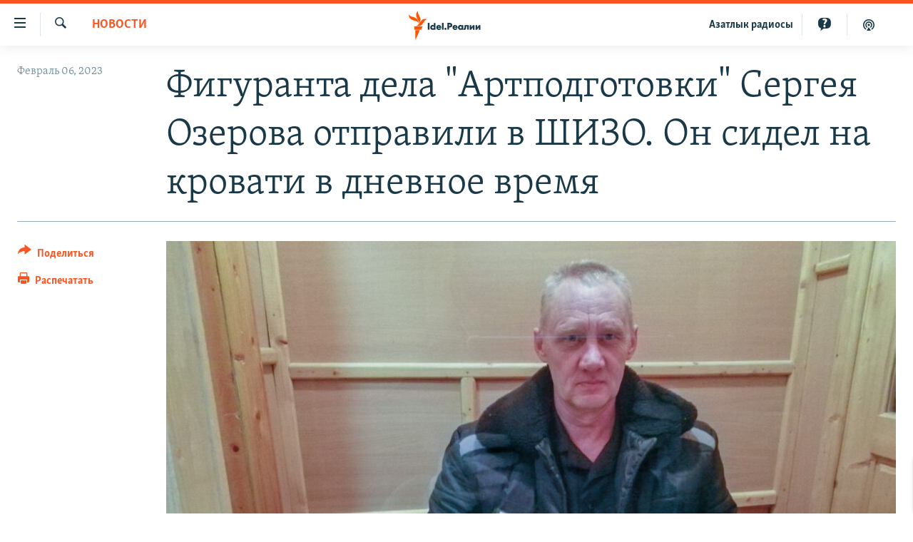

--- FILE ---
content_type: text/html; charset=utf-8
request_url: https://www.idelreal.org/a/32258599.html
body_size: 15263
content:

<!DOCTYPE html>
<html lang="ru" dir="ltr" class="no-js">
<head>
<link href="/Content/responsive/RFE/ru-BA/RFE-ru-BA.css?&amp;av=0.0.0.0&amp;cb=370" rel="stylesheet"/>
<script src="https://tags.idelreal.org/rferl-pangea/prod/utag.sync.js"></script> <script type='text/javascript' src='https://www.youtube.com/iframe_api' async></script>
<link rel="manifest" href="/manifest.json">
<script type="text/javascript">
//a general 'js' detection, must be on top level in <head>, due to CSS performance
document.documentElement.className = "js";
var cacheBuster = "370";
var appBaseUrl = "/";
var imgEnhancerBreakpoints = [0, 144, 256, 408, 650, 1023, 1597];
var isLoggingEnabled = false;
var isPreviewPage = false;
var isLivePreviewPage = false;
if (!isPreviewPage) {
window.RFE = window.RFE || {};
window.RFE.cacheEnabledByParam = window.location.href.indexOf('nocache=1') === -1;
const url = new URL(window.location.href);
const params = new URLSearchParams(url.search);
// Remove the 'nocache' parameter
params.delete('nocache');
// Update the URL without the 'nocache' parameter
url.search = params.toString();
window.history.replaceState(null, '', url.toString());
} else {
window.addEventListener('load', function() {
const links = window.document.links;
for (let i = 0; i < links.length; i++) {
links[i].href = '#';
links[i].target = '_self';
}
})
}
var pwaEnabled = true;
var swCacheDisabled;
</script>
<meta charset="utf-8" />
<title>Фигуранта дела &quot;Артподготовки&quot; Сергея Озерова отправили в ШИЗО. Он сидел на кровати в дневное время</title>
<meta name="description" content="Это уже второе за последнее время дисциплинарное взыскание в виде перевода в штрафной изолятор." />
<meta name="keywords" content="Новости, Киров" />
<meta name="viewport" content="width=device-width, initial-scale=1.0" />
<meta http-equiv="X-UA-Compatible" content="IE=edge" />
<meta name="robots" content="max-image-preview:large"><meta name="yandex-verification" content="faf594ae5cdd390b" />
<meta name="yandex-verification" content="d4c3725e34fe881d" />
<meta name="yandex-verification" content="f0c9fbd1eb8161ca" />
<meta property="fb:pages" content="307579732907195" />
<meta property="fb:app_id" content="3713602422060533" />
<meta property="tg:site_verification">
<meta property="article:published_time"/>
<link href="https://www.idelreal.org/a/32258599.html" rel="canonical" />
<meta name="apple-mobile-web-app-title" content="RFE/RL" />
<meta name="apple-mobile-web-app-status-bar-style" content="black" />
<meta name="apple-itunes-app" content="app-id=475986784, app-argument=//32258599.ltr" />
<meta content="Фигуранта дела &quot;Артподготовки&quot; Сергея Озерова отправили в ШИЗО. Он сидел на кровати в дневное время" property="og:title" />
<meta content="Это уже второе за последнее время дисциплинарное взыскание в виде перевода в штрафной изолятор." property="og:description" />
<meta content="article" property="og:type" />
<meta content="https://www.idelreal.org/a/32258599.html" property="og:url" />
<meta content="Radio Free Europe / Radio Liberty" property="og:site_name" />
<meta content="https://www.facebook.com/Idel.Realii" property="article:publisher" />
<meta content="https://gdb.rferl.org/b6fc4563-69b7-4f9b-b69d-812965057761_cx0_cy5_cw0_w1200_h630.jpg" property="og:image" />
<meta content="1200" property="og:image:width" />
<meta content="630" property="og:image:height" />
<meta content="3713602422060533" property="fb:app_id" />
<meta content="summary_large_image" name="twitter:card" />
<meta content="@SomeAccount" name="twitter:site" />
<meta content="https://gdb.rferl.org/b6fc4563-69b7-4f9b-b69d-812965057761_cx0_cy5_cw0_w1200_h630.jpg" name="twitter:image" />
<meta content="Фигуранта дела &quot;Артподготовки&quot; Сергея Озерова отправили в ШИЗО. Он сидел на кровати в дневное время" name="twitter:title" />
<meta content="Это уже второе за последнее время дисциплинарное взыскание в виде перевода в штрафной изолятор." name="twitter:description" />
<link rel="amphtml" href="https://www.idelreal.org/amp/32258599.html" />
<script type="application/ld+json">{"articleSection":"Новости","isAccessibleForFree":true,"headline":"Фигуранта дела \u0022Артподготовки\u0022 Сергея Озерова отправили в ШИЗО. Он сидел на кровати в дневное время","inLanguage":"ru-BA","keywords":"Новости, Киров","author":{"@type":"Person","name":"RFE/RL"},"datePublished":"2023-02-06 14:15:01Z","dateModified":"2023-02-07 16:25:18Z","publisher":{"logo":{"width":512,"height":220,"@type":"ImageObject","url":"https://www.idelreal.org/Content/responsive/RFE/ru-BA/img/logo.png"},"@type":"NewsMediaOrganization","url":"https://www.idelreal.org","sameAs":["https://www.facebook.com/Idel.Realii","https://twitter.com/Idel_Realii","https://www.instagram.com/idel.realii","https://telegram.me/joinchat/Dn0npUCnnm3MHeCj1xlD1w","https://www.youtube.com/channel/UCiyr8eopCxMT5YBZlK7-v3A"],"name":"Idel.Реалии","alternateName":""},"@context":"https://schema.org","@type":"NewsArticle","mainEntityOfPage":"https://www.idelreal.org/a/32258599.html","url":"https://www.idelreal.org/a/32258599.html","description":"Это уже второе за последнее время дисциплинарное взыскание в виде перевода в штрафной изолятор.","image":{"width":1080,"height":608,"@type":"ImageObject","url":"https://gdb.rferl.org/b6fc4563-69b7-4f9b-b69d-812965057761_cx0_cy5_cw0_w1080_h608.jpg"},"name":"Фигуранта дела \u0022Артподготовки\u0022 Сергея Озерова отправили в ШИЗО. Он сидел на кровати в дневное время"}</script>
<script src="/Scripts/responsive/infographics.b?v=dVbZ-Cza7s4UoO3BqYSZdbxQZVF4BOLP5EfYDs4kqEo1&amp;av=0.0.0.0&amp;cb=370"></script>
<script src="/Scripts/responsive/loader.b?v=Q26XNwrL6vJYKjqFQRDnx01Lk2pi1mRsuLEaVKMsvpA1&amp;av=0.0.0.0&amp;cb=370"></script>
<link rel="icon" type="image/svg+xml" href="/Content/responsive/RFE/img/webApp/favicon.svg" />
<link rel="alternate icon" href="/Content/responsive/RFE/img/webApp/favicon.ico" />
<link rel="mask-icon" color="#ea6903" href="/Content/responsive/RFE/img/webApp/favicon_safari.svg" />
<link rel="apple-touch-icon" sizes="152x152" href="/Content/responsive/RFE/img/webApp/ico-152x152.png" />
<link rel="apple-touch-icon" sizes="144x144" href="/Content/responsive/RFE/img/webApp/ico-144x144.png" />
<link rel="apple-touch-icon" sizes="114x114" href="/Content/responsive/RFE/img/webApp/ico-114x114.png" />
<link rel="apple-touch-icon" sizes="72x72" href="/Content/responsive/RFE/img/webApp/ico-72x72.png" />
<link rel="apple-touch-icon-precomposed" href="/Content/responsive/RFE/img/webApp/ico-57x57.png" />
<link rel="icon" sizes="192x192" href="/Content/responsive/RFE/img/webApp/ico-192x192.png" />
<link rel="icon" sizes="128x128" href="/Content/responsive/RFE/img/webApp/ico-128x128.png" />
<meta name="msapplication-TileColor" content="#ffffff" />
<meta name="msapplication-TileImage" content="/Content/responsive/RFE/img/webApp/ico-144x144.png" />
<link rel="preload" href="/Content/responsive/fonts/Skolar-Lt_Cyrl_v2.4.woff" type="font/woff" as="font" crossorigin="anonymous" />
<link rel="preload" href="/Content/responsive/fonts/SkolarSans-Cn-Bd_LatnCyrl_v2.3.woff" type="font/woff" as="font" crossorigin="anonymous" />
<link rel="alternate" type="application/rss+xml" title="RFE/RL - Top Stories [RSS]" href="/api/" />
<link rel="sitemap" type="application/rss+xml" href="/sitemap.xml" />
</head>
<body class=" nav-no-loaded cc_theme pg-article print-lay-article js-category-to-nav nojs-images ">
<script type="text/javascript" >
var analyticsData = {url:"https://www.idelreal.org/a/32258599.html",property_id:"534",article_uid:"32258599",page_title:"Фигуранта дела \"Артподготовки\" Сергея Озерова отправили в ШИЗО. Он сидел на кровати в дневное время",page_type:"article",content_type:"article",subcontent_type:"article",last_modified:"2023-02-07 16:25:18Z",pub_datetime:"2023-02-06 14:15:01Z",pub_year:"2023",pub_month:"02",pub_day:"06",pub_hour:"14",pub_weekday:"Monday",section:"новости",english_section:"news",byline:"",categories:"news,kirov",domain:"www.idelreal.org",language:"Russian",language_service:"RFERL Tatar-Bashkir",platform:"web",copied:"no",copied_article:"",copied_title:"",runs_js:"Yes",cms_release:"8.44.0.0.370",enviro_type:"prod",slug:"",entity:"RFE",short_language_service:"TB",platform_short:"W",page_name:"Фигуранта дела \"Артподготовки\" Сергея Озерова отправили в ШИЗО. Он сидел на кровати в дневное время"};
</script>
<noscript><iframe src="https://www.googletagmanager.com/ns.html?id=GTM-WXZBPZ" height="0" width="0" style="display:none;visibility:hidden"></iframe></noscript><script type="text/javascript" data-cookiecategory="analytics">
var gtmEventObject = Object.assign({}, analyticsData, {event: 'page_meta_ready'});window.dataLayer = window.dataLayer || [];window.dataLayer.push(gtmEventObject);
if (top.location === self.location) { //if not inside of an IFrame
var renderGtm = "true";
if (renderGtm === "true") {
(function(w,d,s,l,i){w[l]=w[l]||[];w[l].push({'gtm.start':new Date().getTime(),event:'gtm.js'});var f=d.getElementsByTagName(s)[0],j=d.createElement(s),dl=l!='dataLayer'?'&l='+l:'';j.async=true;j.src='//www.googletagmanager.com/gtm.js?id='+i+dl;f.parentNode.insertBefore(j,f);})(window,document,'script','dataLayer','GTM-WXZBPZ');
}
}
</script>
<!--Analytics tag js version start-->
<script type="text/javascript" data-cookiecategory="analytics">
var utag_data = Object.assign({}, analyticsData, {});
if(typeof(TealiumTagFrom)==='function' && typeof(TealiumTagSearchKeyword)==='function') {
var utag_from=TealiumTagFrom();var utag_searchKeyword=TealiumTagSearchKeyword();
if(utag_searchKeyword!=null && utag_searchKeyword!=='' && utag_data["search_keyword"]==null) utag_data["search_keyword"]=utag_searchKeyword;if(utag_from!=null && utag_from!=='') utag_data["from"]=TealiumTagFrom();}
if(window.top!== window.self&&utag_data.page_type==="snippet"){utag_data.page_type = 'iframe';}
try{if(window.top!==window.self&&window.self.location.hostname===window.top.location.hostname){utag_data.platform = 'self-embed';utag_data.platform_short = 'se';}}catch(e){if(window.top!==window.self&&window.self.location.search.includes("platformType=self-embed")){utag_data.platform = 'cross-promo';utag_data.platform_short = 'cp';}}
(function(a,b,c,d){ a="https://tags.idelreal.org/rferl-pangea/prod/utag.js"; b=document;c="script";d=b.createElement(c);d.src=a;d.type="text/java"+c;d.async=true; a=b.getElementsByTagName(c)[0];a.parentNode.insertBefore(d,a); })();
</script>
<!--Analytics tag js version end-->
<!-- Analytics tag management NoScript -->
<noscript>
<img style="position: absolute; border: none;" src="https://ssc.idelreal.org/b/ss/bbgprod,bbgentityrferl/1/G.4--NS/1542001435?pageName=rfe%3atb%3aw%3aarticle%3a%d0%a4%d0%b8%d0%b3%d1%83%d1%80%d0%b0%d0%bd%d1%82%d0%b0%20%d0%b4%d0%b5%d0%bb%d0%b0%20%22%d0%90%d1%80%d1%82%d0%bf%d0%be%d0%b4%d0%b3%d0%be%d1%82%d0%be%d0%b2%d0%ba%d0%b8%22%20%d0%a1%d0%b5%d1%80%d0%b3%d0%b5%d1%8f%20%d0%9e%d0%b7%d0%b5%d1%80%d0%be%d0%b2%d0%b0%20%d0%be%d1%82%d0%bf%d1%80%d0%b0%d0%b2%d0%b8%d0%bb%d0%b8%20%d0%b2%20%d0%a8%d0%98%d0%97%d0%9e.%20%d0%9e%d0%bd%20%d1%81%d0%b8%d0%b4%d0%b5%d0%bb%20%d0%bd%d0%b0%20%d0%ba%d1%80%d0%be%d0%b2%d0%b0%d1%82%d0%b8%20%d0%b2%20%d0%b4%d0%bd%d0%b5%d0%b2%d0%bd%d0%be%d0%b5%20%d0%b2%d1%80%d0%b5%d0%bc%d1%8f&amp;c6=%d0%a4%d0%b8%d0%b3%d1%83%d1%80%d0%b0%d0%bd%d1%82%d0%b0%20%d0%b4%d0%b5%d0%bb%d0%b0%20%22%d0%90%d1%80%d1%82%d0%bf%d0%be%d0%b4%d0%b3%d0%be%d1%82%d0%be%d0%b2%d0%ba%d0%b8%22%20%d0%a1%d0%b5%d1%80%d0%b3%d0%b5%d1%8f%20%d0%9e%d0%b7%d0%b5%d1%80%d0%be%d0%b2%d0%b0%20%d0%be%d1%82%d0%bf%d1%80%d0%b0%d0%b2%d0%b8%d0%bb%d0%b8%20%d0%b2%20%d0%a8%d0%98%d0%97%d0%9e.%20%d0%9e%d0%bd%20%d1%81%d0%b8%d0%b4%d0%b5%d0%bb%20%d0%bd%d0%b0%20%d0%ba%d1%80%d0%be%d0%b2%d0%b0%d1%82%d0%b8%20%d0%b2%20%d0%b4%d0%bd%d0%b5%d0%b2%d0%bd%d0%be%d0%b5%20%d0%b2%d1%80%d0%b5%d0%bc%d1%8f&amp;v36=8.44.0.0.370&amp;v6=D=c6&amp;g=https%3a%2f%2fwww.idelreal.org%2fa%2f32258599.html&amp;c1=D=g&amp;v1=D=g&amp;events=event1,event52&amp;c16=rferl%20tatar-bashkir&amp;v16=D=c16&amp;c5=news&amp;v5=D=c5&amp;ch=%d0%9d%d0%be%d0%b2%d0%be%d1%81%d1%82%d0%b8&amp;c15=russian&amp;v15=D=c15&amp;c4=article&amp;v4=D=c4&amp;c14=32258599&amp;v14=D=c14&amp;v20=no&amp;c17=web&amp;v17=D=c17&amp;mcorgid=518abc7455e462b97f000101%40adobeorg&amp;server=www.idelreal.org&amp;pageType=D=c4&amp;ns=bbg&amp;v29=D=server&amp;v25=rfe&amp;v30=534&amp;v105=D=User-Agent " alt="analytics" width="1" height="1" /></noscript>
<!-- End of Analytics tag management NoScript -->
<!--*** Accessibility links - For ScreenReaders only ***-->
<section>
<div class="sr-only">
<h2>Ссылки для упрощенного доступа</h2>
<ul>
<li><a href="#content" data-disable-smooth-scroll="1">Вернуться к основному содержанию</a></li>
<li><a href="#navigation" data-disable-smooth-scroll="1">Вернутся к главной навигации</a></li>
<li><a href="#txtHeaderSearch" data-disable-smooth-scroll="1">Вернутся к поиску</a></li>
</ul>
</div>
</section>
<div dir="ltr">
<div id="page">
<aside>
<div class="c-lightbox overlay-modal">
<div class="c-lightbox__intro">
<h2 class="c-lightbox__intro-title"></h2>
<button class="btn btn--rounded c-lightbox__btn c-lightbox__intro-next" title="Следующий">
<span class="ico ico--rounded ico-chevron-forward"></span>
<span class="sr-only">Следующий</span>
</button>
</div>
<div class="c-lightbox__nav">
<button class="btn btn--rounded c-lightbox__btn c-lightbox__btn--close" title="Закрыть">
<span class="ico ico--rounded ico-close"></span>
<span class="sr-only">Закрыть</span>
</button>
<button class="btn btn--rounded c-lightbox__btn c-lightbox__btn--prev" title="Предыдущий">
<span class="ico ico--rounded ico-chevron-backward"></span>
<span class="sr-only">Предыдущий</span>
</button>
<button class="btn btn--rounded c-lightbox__btn c-lightbox__btn--next" title="Следующий">
<span class="ico ico--rounded ico-chevron-forward"></span>
<span class="sr-only">Следующий</span>
</button>
</div>
<div class="c-lightbox__content-wrap">
<figure class="c-lightbox__content">
<span class="c-spinner c-spinner--lightbox">
<img src="/Content/responsive/img/player-spinner.png"
alt="пожалуйста, подождите"
title="пожалуйста, подождите" />
</span>
<div class="c-lightbox__img">
<div class="thumb">
<img src="" alt="" />
</div>
</div>
<figcaption>
<div class="c-lightbox__info c-lightbox__info--foot">
<span class="c-lightbox__counter"></span>
<span class="caption c-lightbox__caption"></span>
</div>
</figcaption>
</figure>
</div>
<div class="hidden">
<div class="content-advisory__box content-advisory__box--lightbox">
<span class="content-advisory__box-text">На этом изображении содержится контент, который некоторые пользователи могут счесть шокирующим или оскорбительным</span>
<button class="btn btn--transparent content-advisory__box-btn m-t-md" value="text" type="button">
<span class="btn__text">
Нажмите для просмотра
</span>
</button>
</div>
</div>
</div>
<div class="print-dialogue">
<div class="container">
<h3 class="print-dialogue__title section-head">Что печатать:</h3>
<div class="print-dialogue__opts">
<ul class="print-dialogue__opt-group">
<li class="form__group form__group--checkbox">
<input class="form__check " id="checkboxImages" name="checkboxImages" type="checkbox" checked="checked" />
<label for="checkboxImages" class="form__label m-t-md">Изображения</label>
</li>
<li class="form__group form__group--checkbox">
<input class="form__check " id="checkboxMultimedia" name="checkboxMultimedia" type="checkbox" checked="checked" />
<label for="checkboxMultimedia" class="form__label m-t-md">Мультимедиа</label>
</li>
</ul>
<ul class="print-dialogue__opt-group">
<li class="form__group form__group--checkbox">
<input class="form__check " id="checkboxEmbedded" name="checkboxEmbedded" type="checkbox" checked="checked" />
<label for="checkboxEmbedded" class="form__label m-t-md">Встроенный контент</label>
</li>
<li class="hidden">
<input class="form__check " id="checkboxComments" name="checkboxComments" type="checkbox" />
<label for="checkboxComments" class="form__label m-t-md">Комментарии</label>
</li>
</ul>
</div>
<div class="print-dialogue__buttons">
<button class="btn btn--secondary close-button" type="button" title="Отменить">
<span class="btn__text ">Отменить</span>
</button>
<button class="btn btn-cust-print m-l-sm" type="button" title="Распечатать">
<span class="btn__text ">Распечатать</span>
</button>
</div>
</div>
</div>
<div class="ctc-message pos-fix">
<div class="ctc-message__inner">Link has been copied to clipboard</div>
</div>
</aside>
<div class="hdr-20 hdr-20--big">
<div class="hdr-20__inner">
<div class="hdr-20__max pos-rel">
<div class="hdr-20__side hdr-20__side--primary d-flex">
<label data-for="main-menu-ctrl" data-switcher-trigger="true" data-switch-target="main-menu-ctrl" class="burger hdr-trigger pos-rel trans-trigger" data-trans-evt="click" data-trans-id="menu">
<span class="ico ico-close hdr-trigger__ico hdr-trigger__ico--close burger__ico burger__ico--close"></span>
<span class="ico ico-menu hdr-trigger__ico hdr-trigger__ico--open burger__ico burger__ico--open"></span>
</label>
<div class="menu-pnl pos-fix trans-target" data-switch-target="main-menu-ctrl" data-trans-id="menu">
<div class="menu-pnl__inner">
<nav class="main-nav menu-pnl__item menu-pnl__item--first">
<ul class="main-nav__list accordeon" data-analytics-tales="false" data-promo-name="link" data-location-name="nav,secnav">
<li class="main-nav__item">
<a class="main-nav__item-name main-nav__item-name--link" href="/news" title="новости" data-item-name="news" >новости</a>
</li>
<li class="main-nav__item">
<a class="main-nav__item-name main-nav__item-name--link" href="/z/22609" title="Война России в Украине" data-item-name="russia_invades_ukraine" >Война России в Украине</a>
</li>
<li class="main-nav__item">
<a class="main-nav__item-name main-nav__item-name--link" href="/blocking" title="нас заблокировали" data-item-name="blocked" >нас заблокировали</a>
</li>
<li class="main-nav__item">
<a class="main-nav__item-name main-nav__item-name--link" href="/bashkortostan" title="башкортостан" data-item-name="bashkortostan" >башкортостан</a>
</li>
<li class="main-nav__item">
<a class="main-nav__item-name main-nav__item-name--link" href="/mariel" title="марий эл" data-item-name="mari_el" >марий эл</a>
</li>
<li class="main-nav__item">
<a class="main-nav__item-name main-nav__item-name--link" href="/samara" title="самара" data-item-name="samara" >самара</a>
</li>
<li class="main-nav__item">
<a class="main-nav__item-name main-nav__item-name--link" href="/tatarstan" title="татарстан" data-item-name="tatarstan" >татарстан</a>
</li>
<li class="main-nav__item">
<a class="main-nav__item-name main-nav__item-name--link" href="/chuvashia" title="чувашия" data-item-name="chuvashia" >чувашия</a>
</li>
<li class="main-nav__item">
<a class="main-nav__item-name main-nav__item-name--link" href="/maps" title="Карты" data-item-name="map_or_number_of_the_day" >Карты</a>
</li>
<li class="main-nav__item accordeon__item" data-switch-target="menu-item-1554">
<label class="main-nav__item-name main-nav__item-name--label accordeon__control-label" data-switcher-trigger="true" data-for="menu-item-1554">
ещё регионы
<span class="ico ico-chevron-down main-nav__chev"></span>
</label>
<div class="main-nav__sub-list">
<a class="main-nav__item-name main-nav__item-name--link main-nav__item-name--sub" href="/astrakhan" title="Астрахань" data-item-name="astrakhan" >Астрахань</a>
<a class="main-nav__item-name main-nav__item-name--link main-nav__item-name--sub" href="/kirov" title="Киров" data-item-name="kirov" >Киров</a>
<a class="main-nav__item-name main-nav__item-name--link main-nav__item-name--sub" href="/mordovia" title="Мордовия" data-item-name="mordovia" >Мордовия</a>
<a class="main-nav__item-name main-nav__item-name--link main-nav__item-name--sub" href="/nizhnynovgorod" title="Нижний Новгород" data-item-name="nizhgar" >Нижний Новгород</a>
<a class="main-nav__item-name main-nav__item-name--link main-nav__item-name--sub" href="/orenburg" title="Оренбург" data-item-name="orenburg" >Оренбург</a>
<a class="main-nav__item-name main-nav__item-name--link main-nav__item-name--sub" href="/penza" title="Пенза" data-item-name="penza" >Пенза</a>
<a class="main-nav__item-name main-nav__item-name--link main-nav__item-name--sub" href="/perm" title="Пермь" data-item-name="perm" >Пермь</a>
<a class="main-nav__item-name main-nav__item-name--link main-nav__item-name--sub" href="/saratov" title="Саратов" data-item-name="saratov" >Саратов</a>
<a class="main-nav__item-name main-nav__item-name--link main-nav__item-name--sub" href="/udmurtia" title="Удмуртия" data-item-name="udmurtia" >Удмуртия</a>
<a class="main-nav__item-name main-nav__item-name--link main-nav__item-name--sub" href="/ulyanovsk" title="Ульяновск" data-item-name="ulyanovsk" >Ульяновск</a>
<a class="main-nav__item-name main-nav__item-name--link main-nav__item-name--sub" href="/federation" title="другие" data-item-name="russian-federation" >другие</a>
</div>
</li>
<li class="main-nav__item">
<a class="main-nav__item-name main-nav__item-name--link" href="/opinion" title="мнения" data-item-name="opinion" >мнения</a>
</li>
</ul>
</nav>
<div class="menu-pnl__item">
<a href="https://www.azatliq.org" class="menu-pnl__item-link" alt="АЗАТЛЫК РАДИОСЫ">АЗАТЛЫК РАДИОСЫ</a>
</div>
<div class="menu-pnl__item menu-pnl__item--social">
<h5 class="menu-pnl__sub-head">Присоединяйтесь!</h5>
<a href="https://www.facebook.com/Idel.Realii" title="Мы в Facebook" data-analytics-text="follow_on_facebook" class="btn btn--rounded btn--social-inverted menu-pnl__btn js-social-btn btn-facebook" target="_blank" rel="noopener">
<span class="ico ico-facebook-alt ico--rounded"></span>
</a>
<a href="https://twitter.com/Idel_Realii" title="Мы в Twitter" data-analytics-text="follow_on_twitter" class="btn btn--rounded btn--social-inverted menu-pnl__btn js-social-btn btn-twitter" target="_blank" rel="noopener">
<span class="ico ico-twitter ico--rounded"></span>
</a>
<a href="https://www.instagram.com/idel.realii" title="Подпишитесь на нашу страницу в Instagram" data-analytics-text="follow_on_instagram" class="btn btn--rounded btn--social-inverted menu-pnl__btn js-social-btn btn-instagram" target="_blank" rel="noopener">
<span class="ico ico-instagram ico--rounded"></span>
</a>
<a href="https://telegram.me/joinchat/Dn0npUCnnm3MHeCj1xlD1w" title="Мы в Telegram" data-analytics-text="follow_on_telegram" class="btn btn--rounded btn--social-inverted menu-pnl__btn js-social-btn btn-telegram" target="_blank" rel="noopener">
<span class="ico ico-telegram ico--rounded"></span>
</a>
<a href="https://www.youtube.com/channel/UCiyr8eopCxMT5YBZlK7-v3A" title="Присоединяйтесь в Youtube" data-analytics-text="follow_on_youtube" class="btn btn--rounded btn--social-inverted menu-pnl__btn js-social-btn btn-youtube" target="_blank" rel="noopener">
<span class="ico ico-youtube ico--rounded"></span>
</a>
</div>
<div class="menu-pnl__item">
<a href="/navigation/allsites" class="menu-pnl__item-link">
<span class="ico ico-languages "></span>
Все сайты РСЕ/РС
</a>
</div>
</div>
</div>
<label data-for="top-search-ctrl" data-switcher-trigger="true" data-switch-target="top-search-ctrl" class="top-srch-trigger hdr-trigger">
<span class="ico ico-close hdr-trigger__ico hdr-trigger__ico--close top-srch-trigger__ico top-srch-trigger__ico--close"></span>
<span class="ico ico-search hdr-trigger__ico hdr-trigger__ico--open top-srch-trigger__ico top-srch-trigger__ico--open"></span>
</label>
<div class="srch-top srch-top--in-header" data-switch-target="top-search-ctrl">
<div class="container">
<form action="/s" class="srch-top__form srch-top__form--in-header" id="form-topSearchHeader" method="get" role="search"><label for="txtHeaderSearch" class="sr-only">Искать</label>
<input type="text" id="txtHeaderSearch" name="k" placeholder="текст для поиска..." accesskey="s" value="" class="srch-top__input analyticstag-event" onkeydown="if (event.keyCode === 13) { FireAnalyticsTagEventOnSearch('search', $dom.get('#txtHeaderSearch')[0].value) }" />
<button title="Искать" type="submit" class="btn btn--top-srch analyticstag-event" onclick="FireAnalyticsTagEventOnSearch('search', $dom.get('#txtHeaderSearch')[0].value) ">
<span class="ico ico-search"></span>
</button></form>
</div>
</div>
<a href="/" class="main-logo-link">
<img src="/Content/responsive/RFE/ru-BA/img/logo-compact.svg" class="main-logo main-logo--comp" alt="site logo">
<img src="/Content/responsive/RFE/ru-BA/img/logo.svg" class="main-logo main-logo--big" alt="site logo">
</a>
</div>
<div class="hdr-20__side hdr-20__side--secondary d-flex">
<a href="/z/22414" title="Реальный подкаст" class="hdr-20__secondary-item" data-item-name="podcast">
<span class="ico ico-podcast hdr-20__secondary-icon"></span>
</a>
<a href="/quiz" title="Тесты" class="hdr-20__secondary-item" data-item-name="custom1">
<span class="ico-custom ico-custom--1 hdr-20__secondary-icon"></span>
</a>
<a href="https://www.azatliq.org" title="Aзатлык радиосы" class="hdr-20__secondary-item hdr-20__secondary-item--lang" data-item-name="satellite">
Aзатлык радиосы
</a>
<a href="/s" title="Искать" class="hdr-20__secondary-item hdr-20__secondary-item--search" data-item-name="search">
<span class="ico ico-search hdr-20__secondary-icon hdr-20__secondary-icon--search"></span>
</a>
<div class="srch-bottom">
<form action="/s" class="srch-bottom__form d-flex" id="form-bottomSearch" method="get" role="search"><label for="txtSearch" class="sr-only">Искать</label>
<input type="search" id="txtSearch" name="k" placeholder="текст для поиска..." accesskey="s" value="" class="srch-bottom__input analyticstag-event" onkeydown="if (event.keyCode === 13) { FireAnalyticsTagEventOnSearch('search', $dom.get('#txtSearch')[0].value) }" />
<button title="Искать" type="submit" class="btn btn--bottom-srch analyticstag-event" onclick="FireAnalyticsTagEventOnSearch('search', $dom.get('#txtSearch')[0].value) ">
<span class="ico ico-search"></span>
</button></form>
</div>
</div>
<img src="/Content/responsive/RFE/ru-BA/img/logo-print.gif" class="logo-print" alt="site logo">
<img src="/Content/responsive/RFE/ru-BA/img/logo-print_color.png" class="logo-print logo-print--color" alt="site logo">
</div>
</div>
</div>
<script>
if (document.body.className.indexOf('pg-home') > -1) {
var nav2In = document.querySelector('.hdr-20__inner');
var nav2Sec = document.querySelector('.hdr-20__side--secondary');
var secStyle = window.getComputedStyle(nav2Sec);
if (nav2In && window.pageYOffset < 150 && secStyle['position'] !== 'fixed') {
nav2In.classList.add('hdr-20__inner--big')
}
}
</script>
<div class="c-hlights c-hlights--breaking c-hlights--no-item" data-hlight-display="mobile,desktop">
<div class="c-hlights__wrap container p-0">
<div class="c-hlights__nav">
<a role="button" href="#" title="Предыдущий">
<span class="ico ico-chevron-backward m-0"></span>
<span class="sr-only">Предыдущий</span>
</a>
<a role="button" href="#" title="Следующий">
<span class="ico ico-chevron-forward m-0"></span>
<span class="sr-only">Следующий</span>
</a>
</div>
<span class="c-hlights__label">
<span class="">Новость часа</span>
<span class="switcher-trigger">
<label data-for="more-less-1" data-switcher-trigger="true" class="switcher-trigger__label switcher-trigger__label--more p-b-0" title="Развернуть">
<span class="ico ico-chevron-down"></span>
</label>
<label data-for="more-less-1" data-switcher-trigger="true" class="switcher-trigger__label switcher-trigger__label--less p-b-0" title="Свернуть">
<span class="ico ico-chevron-up"></span>
</label>
</span>
</span>
<ul class="c-hlights__items switcher-target" data-switch-target="more-less-1">
</ul>
</div>
</div> <div id="content">
<main class="container">
<div class="hdr-container">
<div class="row">
<div class="col-category col-xs-12 col-md-2 pull-left"> <div class="category js-category">
<a class="" href="/news">Новости</a> </div>
</div><div class="col-title col-xs-12 col-md-10 pull-right"> <h1 class="title pg-title">
Фигуранта дела &quot;Артподготовки&quot; Сергея Озерова отправили в ШИЗО. Он сидел на кровати в дневное время
</h1>
</div><div class="col-publishing-details col-xs-12 col-sm-12 col-md-2 pull-left"> <div class="publishing-details ">
<div class="published">
<span class="date" >
<time pubdate="pubdate" datetime="2023-02-06T17:15:01+03:00">
Февраль 06, 2023
</time>
</span>
</div>
</div>
</div><div class="col-lg-12 separator"> <div class="separator">
<hr class="title-line" />
</div>
</div><div class="col-multimedia col-xs-12 col-md-10 pull-right"> <div class="cover-media">
<figure class="media-image js-media-expand">
<div class="img-wrap">
<div class="thumb thumb16_9">
<img src="https://gdb.rferl.org/b6fc4563-69b7-4f9b-b69d-812965057761_cx0_cy5_cw0_w250_r1_s.jpg" alt="Сергей Озеров. Архивное фото" />
</div>
</div>
<figcaption>
<span class="caption">Сергей Озеров. Архивное фото</span>
</figcaption>
</figure>
</div>
</div><div class="col-xs-12 col-md-2 pull-left article-share pos-rel"> <div class="share--box">
<div class="sticky-share-container" style="display:none">
<div class="container">
<a href="https://www.idelreal.org" id="logo-sticky-share">&nbsp;</a>
<div class="pg-title pg-title--sticky-share">
Фигуранта дела &quot;Артподготовки&quot; Сергея Озерова отправили в ШИЗО. Он сидел на кровати в дневное время
</div>
<div class="sticked-nav-actions">
<!--This part is for sticky navigation display-->
<p class="buttons link-content-sharing p-0 ">
<button class="btn btn--link btn-content-sharing p-t-0 " id="btnContentSharing" value="text" role="Button" type="" title="поделиться в других соцсетях">
<span class="ico ico-share ico--l"></span>
<span class="btn__text ">
Поделиться
</span>
</button>
</p>
<aside class="content-sharing js-content-sharing js-content-sharing--apply-sticky content-sharing--sticky"
role="complementary"
data-share-url="https://www.idelreal.org/a/32258599.html" data-share-title="Фигуранта дела &quot;Артподготовки&quot; Сергея Озерова отправили в ШИЗО. Он сидел на кровати в дневное время" data-share-text="Это уже второе за последнее время дисциплинарное взыскание в виде перевода в штрафной изолятор.">
<div class="content-sharing__popover">
<h6 class="content-sharing__title">Поделиться</h6>
<button href="#close" id="btnCloseSharing" class="btn btn--text-like content-sharing__close-btn">
<span class="ico ico-close ico--l"></span>
</button>
<ul class="content-sharing__list">
<li class="content-sharing__item">
<div class="ctc ">
<input type="text" class="ctc__input" readonly="readonly">
<a href="" js-href="https://www.idelreal.org/a/32258599.html" class="content-sharing__link ctc__button">
<span class="ico ico-copy-link ico--rounded ico--s"></span>
<span class="content-sharing__link-text">Скопировать ссылку</span>
</a>
</div>
</li>
<li class="content-sharing__item">
<a href="https://facebook.com/sharer.php?u=https%3a%2f%2fwww.idelreal.org%2fa%2f32258599.html"
data-analytics-text="share_on_facebook"
title="Facebook" target="_blank"
class="content-sharing__link js-social-btn">
<span class="ico ico-facebook ico--rounded ico--s"></span>
<span class="content-sharing__link-text">Facebook</span>
</a>
</li>
<li class="content-sharing__item">
<a href="https://twitter.com/share?url=https%3a%2f%2fwww.idelreal.org%2fa%2f32258599.html&amp;text=%d0%a4%d0%b8%d0%b3%d1%83%d1%80%d0%b0%d0%bd%d1%82%d0%b0+%d0%b4%d0%b5%d0%bb%d0%b0+%22%d0%90%d1%80%d1%82%d0%bf%d0%be%d0%b4%d0%b3%d0%be%d1%82%d0%be%d0%b2%d0%ba%d0%b8%22+%d0%a1%d0%b5%d1%80%d0%b3%d0%b5%d1%8f+%d0%9e%d0%b7%d0%b5%d1%80%d0%be%d0%b2%d0%b0+%d0%be%d1%82%d0%bf%d1%80%d0%b0%d0%b2%d0%b8%d0%bb%d0%b8+%d0%b2+%d0%a8%d0%98%d0%97%d0%9e.+%d0%9e%d0%bd+%d1%81%d0%b8%d0%b4%d0%b5%d0%bb+%d0%bd%d0%b0+%d0%ba%d1%80%d0%be%d0%b2%d0%b0%d1%82%d0%b8+%d0%b2+%d0%b4%d0%bd%d0%b5%d0%b2%d0%bd%d0%be%d0%b5+%d0%b2%d1%80%d0%b5%d0%bc%d1%8f"
data-analytics-text="share_on_twitter"
title="X (Twitter)" target="_blank"
class="content-sharing__link js-social-btn">
<span class="ico ico-twitter ico--rounded ico--s"></span>
<span class="content-sharing__link-text">X (Twitter)</span>
</a>
</li>
<li class="content-sharing__item">
<a href="https://telegram.me/share/url?url=https%3a%2f%2fwww.idelreal.org%2fa%2f32258599.html"
data-analytics-text="share_on_telegram"
title="Telegram" target="_blank"
class="content-sharing__link js-social-btn">
<span class="ico ico-telegram ico--rounded ico--s"></span>
<span class="content-sharing__link-text">Telegram</span>
</a>
</li>
<li class="content-sharing__item visible-xs-inline-block visible-sm-inline-block">
<a href="whatsapp://send?text=https%3a%2f%2fwww.idelreal.org%2fa%2f32258599.html"
data-analytics-text="share_on_whatsapp"
title="WhatsApp" target="_blank"
class="content-sharing__link js-social-btn">
<span class="ico ico-whatsapp ico--rounded ico--s"></span>
<span class="content-sharing__link-text">WhatsApp</span>
</a>
</li>
<li class="content-sharing__item visible-md-inline-block visible-lg-inline-block">
<a href="https://web.whatsapp.com/send?text=https%3a%2f%2fwww.idelreal.org%2fa%2f32258599.html"
data-analytics-text="share_on_whatsapp_desktop"
title="WhatsApp" target="_blank"
class="content-sharing__link js-social-btn">
<span class="ico ico-whatsapp ico--rounded ico--s"></span>
<span class="content-sharing__link-text">WhatsApp</span>
</a>
</li>
<li class="content-sharing__item">
<a href="mailto:?body=https%3a%2f%2fwww.idelreal.org%2fa%2f32258599.html&amp;subject=Фигуранта дела &quot;Артподготовки&quot; Сергея Озерова отправили в ШИЗО. Он сидел на кровати в дневное время"
title="Email"
class="content-sharing__link ">
<span class="ico ico-email ico--rounded ico--s"></span>
<span class="content-sharing__link-text">Email</span>
</a>
</li>
</ul>
</div>
</aside>
</div>
</div>
</div>
<div class="links">
<p class="buttons link-content-sharing p-0 ">
<button class="btn btn--link btn-content-sharing p-t-0 " id="btnContentSharing" value="text" role="Button" type="" title="поделиться в других соцсетях">
<span class="ico ico-share ico--l"></span>
<span class="btn__text ">
Поделиться
</span>
</button>
</p>
<aside class="content-sharing js-content-sharing " role="complementary"
data-share-url="https://www.idelreal.org/a/32258599.html" data-share-title="Фигуранта дела &quot;Артподготовки&quot; Сергея Озерова отправили в ШИЗО. Он сидел на кровати в дневное время" data-share-text="Это уже второе за последнее время дисциплинарное взыскание в виде перевода в штрафной изолятор.">
<div class="content-sharing__popover">
<h6 class="content-sharing__title">Поделиться</h6>
<button href="#close" id="btnCloseSharing" class="btn btn--text-like content-sharing__close-btn">
<span class="ico ico-close ico--l"></span>
</button>
<ul class="content-sharing__list">
<li class="content-sharing__item">
<div class="ctc ">
<input type="text" class="ctc__input" readonly="readonly">
<a href="" js-href="https://www.idelreal.org/a/32258599.html" class="content-sharing__link ctc__button">
<span class="ico ico-copy-link ico--rounded ico--l"></span>
<span class="content-sharing__link-text">Скопировать ссылку</span>
</a>
</div>
</li>
<li class="content-sharing__item">
<a href="https://facebook.com/sharer.php?u=https%3a%2f%2fwww.idelreal.org%2fa%2f32258599.html"
data-analytics-text="share_on_facebook"
title="Facebook" target="_blank"
class="content-sharing__link js-social-btn">
<span class="ico ico-facebook ico--rounded ico--l"></span>
<span class="content-sharing__link-text">Facebook</span>
</a>
</li>
<li class="content-sharing__item">
<a href="https://twitter.com/share?url=https%3a%2f%2fwww.idelreal.org%2fa%2f32258599.html&amp;text=%d0%a4%d0%b8%d0%b3%d1%83%d1%80%d0%b0%d0%bd%d1%82%d0%b0+%d0%b4%d0%b5%d0%bb%d0%b0+%22%d0%90%d1%80%d1%82%d0%bf%d0%be%d0%b4%d0%b3%d0%be%d1%82%d0%be%d0%b2%d0%ba%d0%b8%22+%d0%a1%d0%b5%d1%80%d0%b3%d0%b5%d1%8f+%d0%9e%d0%b7%d0%b5%d1%80%d0%be%d0%b2%d0%b0+%d0%be%d1%82%d0%bf%d1%80%d0%b0%d0%b2%d0%b8%d0%bb%d0%b8+%d0%b2+%d0%a8%d0%98%d0%97%d0%9e.+%d0%9e%d0%bd+%d1%81%d0%b8%d0%b4%d0%b5%d0%bb+%d0%bd%d0%b0+%d0%ba%d1%80%d0%be%d0%b2%d0%b0%d1%82%d0%b8+%d0%b2+%d0%b4%d0%bd%d0%b5%d0%b2%d0%bd%d0%be%d0%b5+%d0%b2%d1%80%d0%b5%d0%bc%d1%8f"
data-analytics-text="share_on_twitter"
title="X (Twitter)" target="_blank"
class="content-sharing__link js-social-btn">
<span class="ico ico-twitter ico--rounded ico--l"></span>
<span class="content-sharing__link-text">X (Twitter)</span>
</a>
</li>
<li class="content-sharing__item">
<a href="https://telegram.me/share/url?url=https%3a%2f%2fwww.idelreal.org%2fa%2f32258599.html"
data-analytics-text="share_on_telegram"
title="Telegram" target="_blank"
class="content-sharing__link js-social-btn">
<span class="ico ico-telegram ico--rounded ico--l"></span>
<span class="content-sharing__link-text">Telegram</span>
</a>
</li>
<li class="content-sharing__item visible-xs-inline-block visible-sm-inline-block">
<a href="whatsapp://send?text=https%3a%2f%2fwww.idelreal.org%2fa%2f32258599.html"
data-analytics-text="share_on_whatsapp"
title="WhatsApp" target="_blank"
class="content-sharing__link js-social-btn">
<span class="ico ico-whatsapp ico--rounded ico--l"></span>
<span class="content-sharing__link-text">WhatsApp</span>
</a>
</li>
<li class="content-sharing__item visible-md-inline-block visible-lg-inline-block">
<a href="https://web.whatsapp.com/send?text=https%3a%2f%2fwww.idelreal.org%2fa%2f32258599.html"
data-analytics-text="share_on_whatsapp_desktop"
title="WhatsApp" target="_blank"
class="content-sharing__link js-social-btn">
<span class="ico ico-whatsapp ico--rounded ico--l"></span>
<span class="content-sharing__link-text">WhatsApp</span>
</a>
</li>
<li class="content-sharing__item">
<a href="mailto:?body=https%3a%2f%2fwww.idelreal.org%2fa%2f32258599.html&amp;subject=Фигуранта дела &quot;Артподготовки&quot; Сергея Озерова отправили в ШИЗО. Он сидел на кровати в дневное время"
title="Email"
class="content-sharing__link ">
<span class="ico ico-email ico--rounded ico--l"></span>
<span class="content-sharing__link-text">Email</span>
</a>
</li>
</ul>
</div>
</aside>
<p class="link-print visible-md visible-lg buttons p-0">
<button class="btn btn--link btn-print p-t-0" onclick="if (typeof FireAnalyticsTagEvent === 'function') {FireAnalyticsTagEvent({ on_page_event: 'print_story' });}return false" title="(CTRL+P)">
<span class="ico ico-print"></span>
<span class="btn__text">Распечатать</span>
</button>
</p>
</div>
</div>
</div>
</div>
</div>
<div class="body-container">
<div class="row">
<div class="col-xs-12 col-sm-12 col-md-10 col-lg-10 pull-right">
<div class="row">
<div class="col-xs-12 col-sm-12 col-md-8 col-lg-8 pull-left bottom-offset content-offset">
<div class="intro intro--bold" >
<p >Это уже второе за последнее время дисциплинарное взыскание в виде перевода в штрафной изолятор.</p>
</div>
<div id="article-content" class="content-floated-wrap fb-quotable">
<div class="wsw">
<p>Фигурант дела &quot;Артподготовки&quot; (движение признано &quot;экстремистским&quot; и &quot;террористическим&quot;) <strong>Сергей Озеров</strong> получил десять суток ШИЗО в исправительной колонии строгого режима №27 в Кировской области за то, что сидел на кровати в дневное время. По мнению сотрудников ИК-27, тем самым Озеров нарушил правила внутреннего распорядка. Об этом он сообщил в письме друзьям.</p>
<p>&quot;Мне дали 10 суток ШИЗО за то, что присел на спальное место, — рассказал Сергей Озеров. — Вчера болела голова, и на подушке обнаружил пятна крови. Подумал, что из носа, а кровь запеклась в ухе. Есть варианты, что меня направят в ЕПКТ (<em>единое помещение камерного типа</em> — <strong>&quot;Idel.Реалии&quot;</strong>) или дадут ПКТ (помещение камерного типа). Но по сравнению с <strong>Алексеем Навальным</strong> у меня здесь замок, я один нахожусь в шестиместной камере. Есть где погулять…&quot;</p>
<p>Сергей Озеров находится в заключении с ноября 2017 года, последние четыре года — в <a class="wsw__a" href="https://www.idelreal.org/a/30958734.html">исправительной колонии строгого режима №27</a> в Верхнекамском районе Кировской области.</p>
<p>По мнению администрации ИК-27, Озеров является злостным нарушителем, он поставлен на профилактический учет как &quot;экстремист&quot;, а также &quot;склонный к побегу и поджогу административных зданий&quot;. За последнее время Озеров уже дважды получил дисциплинарные взыскания в виде перевода в штрафной изолятор на десять суток.</p>
<p>— Один раз Сергей Иванович не поздоровался с сотрудником, в другой раз — сел на кровати, — рассказала правозащитница <strong>Инна Холодцова</strong>. — Я думаю, такое ужесточение связано с ситуацией в Украине, Озеров считается террористом. Его постоянно посещают сотрудники ФСБ. Другой фигурант дела &quot;Артподготовки&quot; Юрий Корный, который отбывает наказание в ИК-1 Тверской области, сообщил мне, что его просто ставят к стенке, и он целыми днями так стоит.</p>
<p>22 января 2019 года Московский окружной военный суд приговорил Сергея Озерова к восьми годам лишения свободы по ч. 1 ст. 30, п. &quot;а&quot; ч. 2 ст. 205 (приготовление к совершению террористического акта группой лиц по предварительному сговору). По версии следствия, Озеров вместе с товарищами по призыву оппозиционера <strong>Вячеслава Мальцева</strong> намеревался устроить в 2017 году &quot;демократическую революцию&quot; в России, планировал поджигать административные здания и участвовать в массовых беспорядках.</p>
<p>Во время обыска на съемной квартире в Москве, где жил Озеров, сотрудники спецподразделения ФСБ обнаружили бутылки с зажигательной смесью. Выступая на судебном заседании, Озеров заявил, что бутылки с &quot;коктейлем Молотова&quot; были ему подброшены. Он также назвал все случившееся &quot;провокацией спецслужб&quot; против участников общественного движения &quot;Артподготовка&quot;.</p>
<p>Правозащитный центр &quot;Мемориал&quot; признал Сергея Озерова и других фигурантов уголовного дела &quot;Артподготовки&quot; политическими заключёнными.</p>
<p><strong>Подписывайтесь на наш канал в <a class="wsw__a" href="https://telegram.me/joinchat/Dn0npUCnnm3MHeCj1xlD1w">Telegram</a>. Что делать, если у вас заблокирован сайт &quot;Idel.Реалии&quot;, <a class="wsw__a" href="https://www.idelreal.org/p/8513.html" target="_blank">читайте здесь</a>.</strong></p>
</div>
</div>
</div>
<div class="col-xs-12 col-sm-12 col-md-4 col-lg-4 pull-left design-top-offset"> <div class="region">
<div class="media-block-wrap" id="wrowblock-8879_21" data-area-id=R1_1>
<h2 class="section-head">
другие новости </h2>
<div class="row">
<ul>
<li class="col-xs-12 col-sm-6 col-md-12 col-lg-12 mb-grid">
<div class="media-block ">
<a href="/a/sud-udovletvoril-isk-bashspirta-k-byvshemu-gendirektoru-na-237-5-mln-rubley/33652379.html" class="img-wrap img-wrap--t-spac img-wrap--size-4 img-wrap--float" title="Суд удовлетворил иск &quot;Башспирта&quot; к бывшему гендиректору на 237,5 млн рублей">
<div class="thumb thumb16_9">
<noscript class="nojs-img">
<img src="https://gdb.rferl.org/36DA1B9D-E945-4F3A-BE8E-8346B2507ADF_w100_r1.jpg" alt="Иллюстративное фото" />
</noscript>
<img data-src="https://gdb.rferl.org/36DA1B9D-E945-4F3A-BE8E-8346B2507ADF_w33_r1.jpg" src="" alt="Иллюстративное фото" class=""/>
</div>
</a>
<div class="media-block__content media-block__content--h">
<a href="/a/sud-udovletvoril-isk-bashspirta-k-byvshemu-gendirektoru-na-237-5-mln-rubley/33652379.html">
<h4 class="media-block__title media-block__title--size-4" title="Суд удовлетворил иск &quot;Башспирта&quot; к бывшему гендиректору на 237,5 млн рублей">
Суд удовлетворил иск &quot;Башспирта&quot; к бывшему гендиректору на 237,5 млн рублей
</h4>
</a>
</div>
</div>
</li>
<li class="col-xs-12 col-sm-6 col-md-12 col-lg-12 mb-grid">
<div class="media-block ">
<a href="/a/letnego-podrostka-iz-cheboksar-obvinili-v-terakte-iz-za-podzhoga-avtomobiley-delo-peredano-v-tsentralnyy-okruzhnoy-voennyy-sud/33650484.html" class="img-wrap img-wrap--t-spac img-wrap--size-4 img-wrap--float" title="15-летнего подростка из Чебоксар обвинили в теракте из-за поджога автомобилей. Дело передано в Центральный окружной военный суд">
<div class="thumb thumb16_9">
<noscript class="nojs-img">
<img src="https://gdb.rferl.org/01000000-c0a8-0242-72b3-08dbf63a0d08_cx0_cy6_cw0_w100_r1.jpeg" alt="Иллюстративное фото" />
</noscript>
<img data-src="https://gdb.rferl.org/01000000-c0a8-0242-72b3-08dbf63a0d08_cx0_cy6_cw0_w33_r1.jpeg" src="" alt="Иллюстративное фото" class=""/>
</div>
</a>
<div class="media-block__content media-block__content--h">
<a href="/a/letnego-podrostka-iz-cheboksar-obvinili-v-terakte-iz-za-podzhoga-avtomobiley-delo-peredano-v-tsentralnyy-okruzhnoy-voennyy-sud/33650484.html">
<h4 class="media-block__title media-block__title--size-4" title="15-летнего подростка из Чебоксар обвинили в теракте из-за поджога автомобилей. Дело передано в Центральный окружной военный суд">
15-летнего подростка из Чебоксар обвинили в теракте из-за поджога автомобилей. Дело передано в Центральный окружной военный суд
</h4>
</a>
</div>
</div>
</li>
<li class="col-xs-12 col-sm-6 col-md-12 col-lg-12 mb-grid">
<div class="media-block ">
<a href="/a/zhena-i-tescha-byvshego-sudi-arbitrazhnogo-suda-tatarstana-stali-otvetchikami-po-isku-prokurora/33650416.html" class="img-wrap img-wrap--t-spac img-wrap--size-4 img-wrap--float" title="Жена и теща бывшего судьи Арбитражного суда Татарстана стали ответчиками по иску прокурора об обращении части имущества в доход государства">
<div class="thumb thumb16_9">
<noscript class="nojs-img">
<img src="https://gdb.rferl.org/4ca3afe0-31f4-4b77-836c-2679cbc2d617_w100_r1.jpg" alt="Иллюстративное фото" />
</noscript>
<img data-src="https://gdb.rferl.org/4ca3afe0-31f4-4b77-836c-2679cbc2d617_w33_r1.jpg" src="" alt="Иллюстративное фото" class=""/>
</div>
</a>
<div class="media-block__content media-block__content--h">
<a href="/a/zhena-i-tescha-byvshego-sudi-arbitrazhnogo-suda-tatarstana-stali-otvetchikami-po-isku-prokurora/33650416.html">
<h4 class="media-block__title media-block__title--size-4" title="Жена и теща бывшего судьи Арбитражного суда Татарстана стали ответчиками по иску прокурора об обращении части имущества в доход государства">
Жена и теща бывшего судьи Арбитражного суда Татарстана стали ответчиками по иску прокурора об обращении части имущества в доход государства
</h4>
</a>
</div>
</div>
</li>
<li class="col-xs-12 col-sm-6 col-md-12 col-lg-12 mb-grid">
<div class="media-block ">
<a href="/a/v-saratovskoy-oblasti-iz-za-zhalob-uchastnikov-voyny-demontiruyut-art-obekt/33650307.html" class="img-wrap img-wrap--t-spac img-wrap--size-4 img-wrap--float" title="В Саратовской области из-за жалоб участников войны демонтируют арт-объект с историческим названием города — его основали немецкие поселенцы">
<div class="thumb thumb16_9">
<noscript class="nojs-img">
<img src="https://gdb.rferl.org/86ce909f-aaf6-420a-31ad-08de3c92853e_cx0_cy34_cw0_w100_r1.jpg" alt="" />
</noscript>
<img data-src="https://gdb.rferl.org/86ce909f-aaf6-420a-31ad-08de3c92853e_cx0_cy34_cw0_w33_r1.jpg" src="" alt="" class=""/>
</div>
</a>
<div class="media-block__content media-block__content--h">
<a href="/a/v-saratovskoy-oblasti-iz-za-zhalob-uchastnikov-voyny-demontiruyut-art-obekt/33650307.html">
<h4 class="media-block__title media-block__title--size-4" title="В Саратовской области из-за жалоб участников войны демонтируют арт-объект с историческим названием города — его основали немецкие поселенцы">
В Саратовской области из-за жалоб участников войны демонтируют арт-объект с историческим названием города — его основали немецкие поселенцы
</h4>
</a>
</div>
</div>
</li>
<li class="col-xs-12 col-sm-6 col-md-12 col-lg-12 mb-grid">
<div class="media-block ">
<a href="/a/v-tatarstane-123-beremennye-studentki-poluchili-edinovremennuyu-vyplatu-v-100-tysyach-rubley-/33650281.html" class="img-wrap img-wrap--t-spac img-wrap--size-4 img-wrap--float" title="В Татарстане 123 беременные студентки получили единовременную выплату в 100 тысяч рублей ">
<div class="thumb thumb16_9">
<noscript class="nojs-img">
<img src="https://gdb.rferl.org/08810000-0a00-0242-8273-08d9cb9c21f0_w100_r1.jpg" alt="Иллюстративное фото" />
</noscript>
<img data-src="https://gdb.rferl.org/08810000-0a00-0242-8273-08d9cb9c21f0_w33_r1.jpg" src="" alt="Иллюстративное фото" class=""/>
</div>
</a>
<div class="media-block__content media-block__content--h">
<a href="/a/v-tatarstane-123-beremennye-studentki-poluchili-edinovremennuyu-vyplatu-v-100-tysyach-rubley-/33650281.html">
<h4 class="media-block__title media-block__title--size-4" title="В Татарстане 123 беременные студентки получили единовременную выплату в 100 тысяч рублей ">
В Татарстане 123 беременные студентки получили единовременную выплату в 100 тысяч рублей
</h4>
</a>
</div>
</div>
</li>
</ul>
</div>
</div>
<div class="media-block-wrap" id="wrowblock-8880_21" data-area-id=R2_1>
<div class="wsw">
<div class="clear"></div>
<div class="wsw__embed">
<div class="infgraphicsAttach" style='width:100%;height:10px;'>
<script type="text/javascript">
initInfographics(
{
groups:[],
params:[],
isMobile:true
});
</script>
<style>
@-webkit-keyframes shake {
0% {
-webkit-transform: rotate(0deg);
transform: rotate(0deg);
}
2% {
-webkit-transform: rotate(1deg);
transform: rotate(1deg);
}
4% {
-webkit-transform: rotate(2deg);
transform: rotate(2deg);
}
6% {
-webkit-transform: rotate(1deg);
transform: rotate(1deg);
}
8% {
-webkit-transform: rotate(0deg);
transform: rotate(0deg);
}
94% {
-webkit-transform: rotate(-1deg);
transform: rotate(-1deg);
}
96% {
-webkit-transform: rotate(-2deg);
transform: rotate(-2deg);
}
98% {
-webkit-transform: rotate(-1deg);
transform: rotate(-1deg);
}
100% {
-webkit-transform: rotate(0deg);
transform: rotate(0deg);
}
}
@keyframes shake {
0% {
-webkit-transform: rotate(0deg);
transform: rotate(0deg);
}
2% {
-webkit-transform: rotate(1deg);
transform: rotate(1deg);
}
4% {
-webkit-transform: rotate(2deg);
transform: rotate(2deg);
}
6% {
-webkit-transform: rotate(1deg);
transform: rotate(1deg);
}
8% {
-webkit-transform: rotate(0deg);
transform: rotate(0deg);
}
94% {
-webkit-transform: rotate(-1deg);
transform: rotate(-1deg);
}
96% {
-webkit-transform: rotate(-2deg);
transform: rotate(-2deg);
}
98% {
-webkit-transform: rotate(-1deg);
transform: rotate(-1deg);
}
100% {
-webkit-transform: rotate(0deg);
transform: rotate(0deg);
}
}
#ir-banner--facebook {
outline: 1px solid #f5f6f7;
/* Permalink - use to edit and share this gradient: http://colorzilla.com/gradient-editor/#ffffff+0,f9f9f9+100 */
background: rgb(255, 255, 255);
/* Old browsers */
/* FF3.6-15 */
background: -webkit-linear-gradient(-45deg, rgba(255, 255, 255, 1) 0%, rgba(249, 249, 249, 1) 100%);
/* Chrome10-25,Safari5.1-6 */
background: -webkit-linear-gradient(315deg, rgba(255, 255, 255, 1) 0%, rgba(249, 249, 249, 1) 100%);
background: linear-gradient(135deg, rgba(255, 255, 255, 1) 0%, rgba(249, 249, 249, 1) 100%);
/* W3C, IE10+, FF16+, Chrome26+, Opera12+, Safari7+ */
filter: progid: DXImageTransform.Microsoft.gradient( startColorstr='#ffffff', endColorstr='#f9f9f9', GradientType=1);
/* IE6-9 fallback on horizontal gradient */
height: 100px;
-webkit-box-pack: end;
-ms-flex-pack: end;
justify-content: flex-end;
position: relative;
padding-right: 10px;
-webkit-transition: all .5s;
transition: all .5s;
margin-bottom: 15px;
}
#ir-banner--facebook h1 {
color: #1f2124;
font-size: 21px;
line-height: 24px;
width: 70%;
}
#ir-banner--facebook h1 span {
color: #4564a7;
}
#ir-banner--facebook:before {
content: '';
width: 100px;
height: 117px;
background-image: url('https://docs.rferl.org/branding/cdn/html_banners/images/fb.svg');
background-repeat: no-repeat;
background-position: bottom -45px left -35px;
background-size: 120px 141px;
position: absolute;
left: 0;
bottom: 0;
-webkit-animation: shake 4s 1s ease-out infinite;
animation: shake 4s 1.5s ease-out infinite;
-webkit-transform-origin: 0% 100%;
transform-origin: 0% 100%;
}
#ir-banner--facebook:hover {
background: #4564a7;
}
#ir-banner--facebook:hover h1 span {
color: #fff;
}
@media (min-width:640px) and (max-width:990px) {
#ir-banner--facebook h1 {
width: 85%;
font-size: 22px;
}
}
@media (max-width:639px) {
#ir-banner--facebook h1 {
width: 80%;
font-size: 22px;
}
}
@media (max-width:510px) {
#ir-banner--facebook h1 {
width: 75%;
font-size: 19px;
line-height: 21px;
}
}
@media (max-width:420px) {
#ir-banner--facebook h1 {
width: 100%;
font-size: 21px;
line-height: 23px;
text-align: center;
}
#ir-banner--facebook:before {
display: none;
}
#ir-banner--facebook {
background: #4564a7 url('https://docs.rferl.org/branding/cdn/html_banners/images/fb-bg.svg')no-repeat center center;
background-size: 150px;
padding: 5px;
}
#ir-banner--facebook:hover {
background: #4564a7 url('https://docs.rferl.org/branding/cdn/html_banners/images/fb-bg.svg')no-repeat center center;
background-size: 150px;
}
#ir-banner--facebook h1 span {
color: #fff;
}
}
</style>
<link href="https://docs.rferl.org/branding/cdn/html_banners/banners-styles.css" rel="stylesheet">
<a href="https://www.facebook.com/Idel.Realii" target="_blank">
<div id="ir-banner--facebook" class="banner banner-fb">
<h1 class="font-2">Подписывайтесь на нас в <span>FB!</span> Наши лучшие видео уже там.</h1>
</div>
</a>
</div>
</div>
<p /><div class="clear"></div>
<div class="wsw__embed">
<div class="infgraphicsAttach" style='width:100%;height:10px;'>
<script type="text/javascript">
initInfographics(
{
groups:[],
params:[],
isMobile:true
});
</script>
<style>
@-webkit-keyframes shake {
0% {
-webkit-transform: rotate(0deg);
transform: rotate(0deg);
}
2% {
-webkit-transform: rotate(1deg);
transform: rotate(1deg);
}
4% {
-webkit-transform: rotate(2deg);
transform: rotate(2deg);
}
6% {
-webkit-transform: rotate(1deg);
transform: rotate(1deg);
}
8% {
-webkit-transform: rotate(0deg);
transform: rotate(0deg);
}
94% {
-webkit-transform: rotate(-1deg);
transform: rotate(-1deg);
}
96% {
-webkit-transform: rotate(-2deg);
transform: rotate(-2deg);
}
98% {
-webkit-transform: rotate(-1deg);
transform: rotate(-1deg);
}
100% {
-webkit-transform: rotate(0deg);
transform: rotate(0deg);
}
}
@keyframes shake {
0% {
-webkit-transform: rotate(0deg);
transform: rotate(0deg);
}
2% {
-webkit-transform: rotate(1deg);
transform: rotate(1deg);
}
4% {
-webkit-transform: rotate(2deg);
transform: rotate(2deg);
}
6% {
-webkit-transform: rotate(1deg);
transform: rotate(1deg);
}
8% {
-webkit-transform: rotate(0deg);
transform: rotate(0deg);
}
94% {
-webkit-transform: rotate(-1deg);
transform: rotate(-1deg);
}
96% {
-webkit-transform: rotate(-2deg);
transform: rotate(-2deg);
}
98% {
-webkit-transform: rotate(-1deg);
transform: rotate(-1deg);
}
100% {
-webkit-transform: rotate(0deg);
transform: rotate(0deg);
}
}
#ir-banner--vkontakte {
outline: 1px solid #f5f6f7;
/* Permalink - use to edit and share this gradient: http://colorzilla.com/gradient-editor/#ffffff+0,f9f9f9+100 */
background: rgb(255, 255, 255);
/* Old browsers */
/* FF3.6-15 */
background: -webkit-linear-gradient(-45deg, rgba(255, 255, 255, 1) 0%, rgba(249, 249, 249, 1) 100%);
/* Chrome10-25,Safari5.1-6 */
background: -webkit-linear-gradient(315deg, rgba(255, 255, 255, 1) 0%, rgba(249, 249, 249, 1) 100%);
background: linear-gradient(135deg, rgba(255, 255, 255, 1) 0%, rgba(249, 249, 249, 1) 100%);
/* W3C, IE10+, FF16+, Chrome26+, Opera12+, Safari7+ */
filter: progid: DXImageTransform.Microsoft.gradient( startColorstr='#ffffff', endColorstr='#f9f9f9', GradientType=1);
/* IE6-9 fallback on horizontal gradient */
height: 100px;
-webkit-box-pack: end;
-ms-flex-pack: end;
justify-content: flex-end;
position: relative;
padding-right: 10px;
-webkit-transition: all .5s;
transition: all .5s;
margin-bottom: 15px;
}
#ir-banner--vkontakte h1 {
color: #1f2124;
font-size: 21px;
line-height: 24px;
width: 70%;
}
#ir-banner--vkontakte h1 span {
color: #4d76a1;
}
#ir-banner--vkontakte:before {
content: '';
width: 100px;
height: 117px;
background-image: url('https://docs.rferl.org/branding/cdn/html_banners/images/vk.svg');
background-repeat: no-repeat;
background-position: bottom -45px left -35px;
background-size: 120px 141px;
position: absolute;
left: 0;
bottom: 0;
-webkit-animation: shake 4s 1s ease-out infinite;
animation: shake 4s 2.5s ease-out infinite;
-webkit-transform-origin: 0% 100%;
transform-origin: 0% 100%;
}
#ir-banner--vkontakte:hover {
background: #4d76a1;
}
#ir-banner--vkontakte:hover h1 span {
color: #fff;
}
@media (min-width:640px) and (max-width:990px) {
#ir-banner--vkontakte h1 {
width: 85%;
font-size: 22px;
}
}
@media (max-width:639px) {
#ir-banner--vkontakte h1 {
width: 80%;
font-size: 22px;
}
}
@media (max-width:510px) {
#ir-banner--vkontakte h1 {
width: 75%;
font-size: 19px;
line-height: 21px;
}
}
@media (max-width:420px) {
#ir-banner--vkontakte h1 {
width: 100%;
font-size: 21px;
line-height: 23px;
text-align: center;
}
#ir-banner--vkontakte:before {
display: none;
}
#ir-banner--vkontakte {
background: #4d76a1 url('https://docs.rferl.org/branding/cdn/html_banners/images/vk-bg.svg')no-repeat center center;
background-size: 150px;
padding: 5px;
}
#ir-banner--vkontakte:hover {
background: #4d76a1 url('https://docs.rferl.org/branding/cdn/html_banners/images/vk-bg.svg')no-repeat center center;
background-size: 150px;
}
#ir-banner--vkontakte h1 span {
color: #fff;
}
}
</style>
<link href="https://docs.rferl.org/branding/cdn/html_banners/banners-styles.css" rel="stylesheet">
<a href="https://vk.com/idel.real" target="_blank">
<div id="ir-banner--vkontakte" class="banner">
<h1 class="font-2">Читайте нас в <span>VK!</span></h1>
</div>
</a>
</div>
</div>
<p /> </div>
</div>
</div>
</div>
</div>
</div>
</div>
</div>
</main>
<div class="container">
<div class="row">
<div class="col-xs-12 col-sm-12 col-md-12 col-lg-12">
<div class="slide-in-wg suspended" data-cookie-id="wgt-77784-3100393">
<div class="wg-hiding-area">
<span class="ico ico-arrow-right"></span>
<div class="media-block-wrap">
<h2 class="section-head">Рекомендуем</h2>
<div class="row">
<ul>
<li class="col-xs-12 col-sm-12 col-md-12 col-lg-12 mb-grid">
<div class="media-block ">
<a href="https://www.idelreal.org/p/8513.html" target="_blank" rel="noopener" class="img-wrap img-wrap--t-spac img-wrap--size-4 img-wrap--float" title="Как обойти блокировку нашего сайта">
<div class="thumb thumb16_9">
<noscript class="nojs-img">
<img src="https://gdb.rferl.org/d75376b7-c993-4778-8e12-b8c6c21a1d74_cx0_cy10_cw0_w100_r1.jpg" alt="Radio Free Europe albanian" />
</noscript>
<img data-src="https://gdb.rferl.org/d75376b7-c993-4778-8e12-b8c6c21a1d74_cx0_cy10_cw0_w33_r1.jpg" src="" alt="Radio Free Europe albanian" class=""/>
</div>
</a>
<div class="media-block__content media-block__content--h">
<a href="https://www.idelreal.org/p/8513.html" target="_blank" rel="noopener">
<h4 class="media-block__title media-block__title--size-4" title="Как обойти блокировку нашего сайта">
Как обойти блокировку нашего сайта
</h4>
</a>
</div>
</div>
</li>
</ul>
</div>
</div>
</div>
</div>
</div>
</div>
</div>
<a class="btn pos-abs p-0 lazy-scroll-load" data-ajax="true" data-ajax-mode="replace" data-ajax-update="#ymla-section" data-ajax-url="/part/section/5/7024" href="/p/7024.html" loadonce="true" title="Еще интересное">​</a> <div id="ymla-section" class="clear ymla-section"></div>
</div>
<footer role="contentinfo">
<div id="foot" class="foot">
<div class="container">
<div class="foot-nav collapsed" id="foot-nav">
<div class="menu">
<ul class="items">
<li class="socials block-socials">
<span class="handler" id="socials-handler">
Присоединяйтесь!
</span>
<div class="inner">
<ul class="subitems follow">
<li>
<a href="https://www.facebook.com/Idel.Realii" title="Мы в Facebook" data-analytics-text="follow_on_facebook" class="btn btn--rounded js-social-btn btn-facebook" target="_blank" rel="noopener">
<span class="ico ico-facebook-alt ico--rounded"></span>
</a>
</li>
<li>
<a href="https://twitter.com/Idel_Realii" title="Мы в Twitter" data-analytics-text="follow_on_twitter" class="btn btn--rounded js-social-btn btn-twitter" target="_blank" rel="noopener">
<span class="ico ico-twitter ico--rounded"></span>
</a>
</li>
<li>
<a href="https://www.instagram.com/idel.realii" title="Подпишитесь на нашу страницу в Instagram" data-analytics-text="follow_on_instagram" class="btn btn--rounded js-social-btn btn-instagram" target="_blank" rel="noopener">
<span class="ico ico-instagram ico--rounded"></span>
</a>
</li>
<li>
<a href="https://telegram.me/joinchat/Dn0npUCnnm3MHeCj1xlD1w" title="Мы в Telegram" data-analytics-text="follow_on_telegram" class="btn btn--rounded js-social-btn btn-telegram" target="_blank" rel="noopener">
<span class="ico ico-telegram ico--rounded"></span>
</a>
</li>
<li>
<a href="https://www.youtube.com/channel/UCiyr8eopCxMT5YBZlK7-v3A" title="Присоединяйтесь в Youtube" data-analytics-text="follow_on_youtube" class="btn btn--rounded js-social-btn btn-youtube" target="_blank" rel="noopener">
<span class="ico ico-youtube ico--rounded"></span>
</a>
</li>
<li>
<a href="/rssfeeds" title="RSS" data-analytics-text="follow_on_rss" class="btn btn--rounded js-social-btn btn-rss" >
<span class="ico ico-rss ico--rounded"></span>
</a>
</li>
</ul>
</div>
</li>
<li class="block-primary collapsed collapsible item">
<span class="handler">
инфо
<span title="close tab" class="ico ico-chevron-up"></span>
<span title="open tab" class="ico ico-chevron-down"></span>
<span title="add" class="ico ico-plus"></span>
<span title="remove" class="ico ico-minus"></span>
</span>
<div class="inner">
<ul class="subitems">
<li class="subitem">
<a class="handler" href="/about" title="О нас" >О нас</a>
</li>
<li class="subitem">
<a class="handler" href="/blocking" title="Нас заблокировали" >Нас заблокировали</a>
</li>
<li class="subitem">
<a class="handler" href="/forum_rules" title="Правила форума" >Правила форума</a>
</li>
<li class="subitem">
<a class="handler" href="https://www.idelreal.org/a/28395921.html" title="Мобильное приложение" >Мобильное приложение</a>
</li>
</ul>
</div>
</li>
</ul>
</div>
</div>
<div class="foot__item foot__item--copyrights">
<p class="copyright">Idel.Реалии &#169; 2026 RFE/RL, Inc. Все права защищены</p>
</div>
</div>
</div>
</footer> </div>
</div>
<script src="https://cdn.onesignal.com/sdks/web/v16/OneSignalSDK.page.js" defer></script>
<script>
if (!isPreviewPage) {
window.OneSignalDeferred = window.OneSignalDeferred || [];
OneSignalDeferred.push(function(OneSignal) {
OneSignal.init({
appId: "c361847b-bd79-46ef-a86d-39b3bff291e4",
});
});
}
</script> <script defer src="/Scripts/responsive/serviceWorkerInstall.js?cb=370"></script>
<script type="text/javascript">
// opera mini - disable ico font
if (navigator.userAgent.match(/Opera Mini/i)) {
document.getElementsByTagName("body")[0].className += " can-not-ff";
}
// mobile browsers test
if (typeof RFE !== 'undefined' && RFE.isMobile) {
if (RFE.isMobile.any()) {
document.getElementsByTagName("body")[0].className += " is-mobile";
}
else {
document.getElementsByTagName("body")[0].className += " is-not-mobile";
}
}
</script>
<script src="/conf.js?x=370" type="text/javascript"></script>
<div class="responsive-indicator">
<div class="visible-xs-block">XS</div>
<div class="visible-sm-block">SM</div>
<div class="visible-md-block">MD</div>
<div class="visible-lg-block">LG</div>
</div>
<script type="text/javascript">
var bar_data = {
"apiId": "32258599",
"apiType": "1",
"isEmbedded": "0",
"culture": "ru-BA",
"cookieName": "cmsLoggedIn",
"cookieDomain": "www.idelreal.org"
};
</script>
<div id="scriptLoaderTarget" style="display:none;contain:strict;"></div>
</body>
</html>